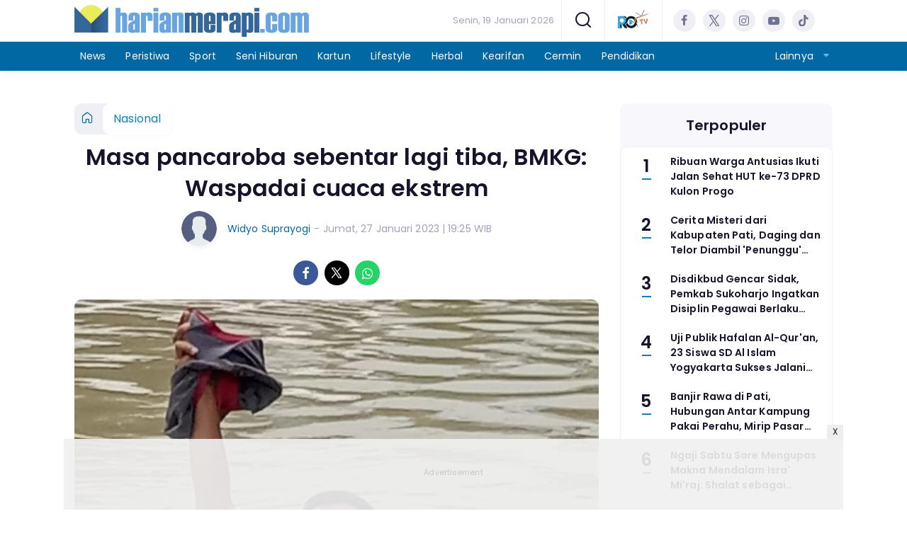

--- FILE ---
content_type: text/html; charset=UTF-8
request_url: https://www.harianmerapi.com/news/pr-407118961/masa-pancaroba-sebentar-lagi-tiba-bmkg-waspadai-cuaca-ekstrem
body_size: 15310
content:
<!DOCTYPE html>
<html lang="id">
    <head>
        <link href="//securepubads.g.doubleclick.net" rel="dns-prefetch">
    <link href="//googleads.g.doubleclick.net" rel="dns-prefetch">
    <link href="//pagead2.googlesyndication.com" rel="dns-prefetch">
    <link href="//fonts.googleapis.com" rel="dns-prefetch">
    <link href="//assets.promediateknologi.id" rel="dns-prefetch">
    <link href="//www.harianmerapi.com" rel="dns-prefetch">
    <link href="//tpc.googlesyndication.com" rel="dns-prefetch">

    <title>Masa pancaroba sebentar lagi tiba, BMKG: Waspadai cuaca ekstrem - Harian Merapi</title>
    <meta name="description" content="BMKG memprakirakan curah hujan di wilayah Indonesia mulai mengalami penurunan karena fenomena La Nina yang semakin melemah">
    <meta name="keywords" content="angin kencang, Hujan Deras, BMKG, pancaroba, musim hujan">
    <meta name="author" content="Widyo Suprayogi">
    <meta charset="utf-8">
    <meta http-equiv="X-UA-Compatible" content="IE=edge,chrome=1">
    <meta name="viewport" content="width=device-width">
    <meta name="msapplication-TileColor" content="#ffffff">
    <meta name="msapplication-TileImage"
        content="https://static.promediateknologi.id/promedia/news/desktop/images/favicon/ms-icon-144x144.png?v=1042">
    <meta name="theme-color" content="#ffffff">
    <meta name="robots" content="index, follow, max-image-preview:large">
    <meta name="googlebot-news" content="index,follow" />
    <meta name="googlebot" content="index,follow" />
    <meta name="language" content="id" />
    <meta name="geo.country" content="id" />
    <meta http-equiv="content-language" content="In-Id" />
    <meta name="geo.placename" content="Indonesia" />
    <!-- s: fb meta -->
    <meta property="og:type" content="article" />
    <meta property="og:url" content="https://www.harianmerapi.com/news/pr-407118961/masa-pancaroba-sebentar-lagi-tiba-bmkg-waspadai-cuaca-ekstrem" />
    <meta property="og:title" content="Masa pancaroba sebentar lagi tiba, BMKG: Waspadai cuaca ekstrem - Harian Merapi" />
    <meta property="og:description" content="BMKG memprakirakan curah hujan di wilayah Indonesia mulai mengalami penurunan karena fenomena La Nina yang semakin melemah" />
    <meta property="og:image" content="https://assets.promediateknologi.id/crop/0x0:0x0/1200x800/webp/photo/2022/11/19/497960711.jpg" />
    <meta property="og:site_name" content="Masa pancaroba sebentar lagi tiba, BMKG: Waspadai cuaca ekstrem - Harian Merapi" />
    <meta property="fb:app_id" content="1073955156075669" />
    <meta property="fb:pages" content="309698722794831" />
    <!-- e: fb meta -->

    <!-- S:tweeter card -->
    <meta name="twitter:card" content="summary_large_image" />
    <meta name="twitter:site" content="@promedia" />
    <meta name="twitter:creator" content="@promedia">
    <meta name="twitter:title" content="Masa pancaroba sebentar lagi tiba, BMKG: Waspadai cuaca ekstrem - Harian Merapi" />
    <meta name="twitter:description" content="BMKG memprakirakan curah hujan di wilayah Indonesia mulai mengalami penurunan karena fenomena La Nina yang semakin melemah" />
    <meta name="twitter:image" content="https://assets.promediateknologi.id/crop/0x0:0x0/1200x800/webp/photo/2022/11/19/497960711.jpg" />
    <!-- E:tweeter card -->

    <meta name="content_PublishedDate" content="2023-01-27 19:25:00" />
    <meta name="content_Category" content="Nasional" />
    <meta name="content_Author" content="Widyo Suprayogi" />
    <meta name="content_Editor" content="Widyo Suprayogi" />
    <meta name="content_ID" content="7118961" />
    <meta name="content_Type" content="Standard" />
    <meta name="content_Source" content="ANTARA" />
    <meta name="content_Lipsus" content="" />
    <meta name="content_Tag" content="angin kencang, Hujan Deras, BMKG, pancaroba, musim hujan" />
    <meta name="content_AuthorID" content="1509" />
    <meta name="content_EditorID" content="1509" />

                <link href="https://static.promediateknologi.id/promedia/network/40/desktop/images/favicon/favicon-96x96.png?v=1234" rel="shortcut icon" type="image/x-icon" />
                <link rel="amphtml" href="https://www.harianmerapi.com/news/amp/pr-407118961/masa-pancaroba-sebentar-lagi-tiba-bmkg-waspadai-cuaca-ekstrem" data-component-name="amp:html:link">
            <link rel="canonical" href="https://www.harianmerapi.com/news/pr-407118961/masa-pancaroba-sebentar-lagi-tiba-bmkg-waspadai-cuaca-ekstrem" />

        <link
            href="https://fonts.googleapis.com/css2?family=Poppins:ital,wght@0,400;0,600;0,700;1,400;1,600;1,700&display=swap"
            rel="stylesheet">
                <link rel="preconnect" href="https://fonts.gstatic.com">
        <link rel="preconnect" href="https://fonts.gstatic.com">
        <link rel="stylesheet" href="https://static.promediateknologi.id/promedia/news/desktop/css/style.min.css?v=1064"
            type="text/css">

                    <link rel="stylesheet"
                href="https://static.promediateknologi.id/promedia/network/40/desktop/css/custom.min.css?v=1444"
                type="text/css">
        
        <script src="https://static.promediateknologi.id/promedia/news/desktop/js/jquery-1.12.0.min.js?v=1016" type="5e59886d42be5d93e11a94f1-text/javascript"></script>

        <script async src='https://propsid.b-cdn.net/gpt/pti/harianmerapi.js' type="5e59886d42be5d93e11a94f1-text/javascript"></script>
   
        
        <!-- HTML5 shim and Respond.js for IE8 support of HTML5 elements and media queries -->
        <!-- WARNING: Respond.js doesn't work if you view the page via file:// -->
        <!--[if lt IE 9]>
                                <script src="https://oss.maxcdn.com/html5shiv/3.7.3/html5shiv.min.js"></script>
                                <script src="https://oss.maxcdn.com/respond/1.4.2/respond.min.js"></script>
                                <![endif]-->
                <meta name="google-site-verification" content="eWXGOekkI9sWRnu0fL62BxmFI6DL04ibS2w5pjk31bQ" />
<meta name='dailymotion-domain-verification' content='dm5w5ip3llyz4b8zk' />
<script type="5e59886d42be5d93e11a94f1-text/javascript">
  dataLayer = [{
    "published_date": "2023-01-27 19:25:00",
    "rubrik": "Nasional",
    "penulis": "Widyo Suprayogi",
    "editor": "Widyo Suprayogi",
    "id": "7118961",
    "source": "ANTARA",
    "topic": "",
    "tag": "angin kencang, Hujan Deras, BMKG, pancaroba, musim hujan",
    "penulis_id": "1509",
    "editor_id": "1509"
  }];
</script>
<!-- Google Tag Manager -->
<script type="5e59886d42be5d93e11a94f1-text/javascript">(function(w,d,s,l,i){w[l]=w[l]||[];w[l].push({'gtm.start':
new Date().getTime(),event:'gtm.js'});var f=d.getElementsByTagName(s)[0],
j=d.createElement(s),dl=l!='dataLayer'?'&l='+l:'';j.async=true;j.src=
'https://www.googletagmanager.com/gtm.js?id='+i+dl;f.parentNode.insertBefore(j,f);
})(window,document,'script','dataLayer','GTM-TJ8MNP9');</script>
<!-- End Google Tag Manager -->

<!-- Start GPT Tag -->
<script async src='https://www.googletagservices.com/tag/js/gpt.js' type="5e59886d42be5d93e11a94f1-text/javascript"></script>
<!-- End GPT Tag -->        <link rel="manifest" href="https://assets.promediateknologi.id/promedia/sw/manifest.json">
        <script async src="https://pagead2.googlesyndication.com/pagead/js/adsbygoogle.js?client=ca-pub-8400307307701650" crossorigin="anonymous" type="5e59886d42be5d93e11a94f1-text/javascript"></script>
            <script src="https://jsc.mgid.com/site/734517.js" async type="5e59886d42be5d93e11a94f1-text/javascript"></script>

        
                <script type="application/ld+json">
            {
                "@context": "http://schema.org",
                "@type": "WebPage",
                "headline": "Masa pancaroba sebentar lagi tiba, BMKG: Waspadai cuaca ekstrem - Harian Merapi",
                "url": "https://www.harianmerapi.com/news/pr-407118961/masa-pancaroba-sebentar-lagi-tiba-bmkg-waspadai-cuaca-ekstrem",
                "datePublished": "2023-01-27T19:25:00+0700",
                "dateModified": "2023-01-27T19:25:00+0700",
                "image": "https://assets.promediateknologi.id/crop/0x0:0x0/1200x800/webp/photo/2022/11/19/497960711.jpg",
                "thumbnailUrl" : "https://assets.promediateknologi.id/crop/0x0:0x0/1200x800/webp/photo/2022/11/19/497960711.jpg"
            }
        </script>

                <script type="application/ld+json">
            {
              "@context": "http://schema.org",
              "@type": "NewsArticle",
              "mainEntityOfPage": {
                "@type": "WebPage",
                "@id": "https://www.harianmerapi.com/news/pr-407118961/masa-pancaroba-sebentar-lagi-tiba-bmkg-waspadai-cuaca-ekstrem"
              },
              "headline": "Masa pancaroba sebentar lagi tiba, BMKG: Waspadai cuaca ekstrem - Harian Merapi",
              "image": {
                "@type": "ImageObject",
                "url": "https://assets.promediateknologi.id/crop/0x0:0x0/1200x800/webp/photo/2022/11/19/497960711.jpg",
                "height": 500,
                "width": 750
              },
              "datePublished": "2023-01-27T19:25:00+0700",
              "dateModified": "2023-01-27T19:25:00+0700",
              "author": {
                "@type": "Person",
                "name": "Widyo Suprayogi"
              },
               "publisher": {
                "@type": "Organization",
                "name": "Harian Merapi",
                "url": "https://www.harianmerapi.com",
                "logo": {
                "@type": "ImageObject",
                "url": "https://static.promediateknologi.id/promedia/network/40/desktop/images/logo.jpg?v=1022",
                "width": 600,
                "height": 60
                }

              },
              "description": "BMKG memprakirakan curah hujan di wilayah Indonesia mulai mengalami penurunan karena fenomena La Nina yang semakin melemah"
            }
        </script>
        
        
                <script type="application/ld+json">
            {
                "@context": "https://schema.org",
                "@type": "BreadcrumbList",
                "itemListElement":
                [
                    {
                        "@type": "ListItem",
                        "position": 1,
                        "item":
                        {
                            "@id": "https://www.harianmerapi.com",
                            "name": "Home"
                        }
                    },
                    {
                        "@type": "ListItem",
                        "position": 2,
                        "item":
                        {
                            "@id": "https://www.harianmerapi.com/nasional",
                            "name": "Nasional"
                        }
                    }
                ]
            }
        </script>
        
                
    </head>

    <body>
        <script type="5e59886d42be5d93e11a94f1-text/javascript">
        var __base_url = "https://www.harianmerapi.com/";
        var __csrf_token = "oKxsh9cb99JmTuWNaNqtRFJzKulcHa8oFdklxbof";
        var __domain = "www.harianmerapi.com";
        </script>
        <!-- Google Tag Manager (noscript) -->
<noscript><iframe src="https://www.googletagmanager.com/ns.html?id=GTM-TJ8MNP9"
height="0" width="0" style="display:none;visibility:hidden"></iframe></noscript>
<!-- End Google Tag Manager (noscript) -->

        
        <!-- header -->
<header class="header">
    <div class="header__middle">
        <div class="row container clearfix">
            <div class="col-offset-fluid clearfix">
                <div class="col-bs12-5">
                    <div class="logo">
                                              <a href="https://www.harianmerapi.com">
                                                  <img src="https://static.promediateknologi.id/crop/0x0:0x0/0x0/webp/promedia/network/40/desktop/images/logo.jpg?v=1183" alt="logo" width="240" height="240">
                        </a>
                    </div>
                </div>
                <div class="col-bs12-7">
                    <ul class="network__menu">
                        <li>
                            <date>Senin, 19 Januari 2026</date>
                        </li>

                          <!--- network -->
                          
                        <li>
                            <a href="#"><span class="icon icon-small icons-search"></span></a>
                            <ul class="text-center w-200">
                                <li class="network__menu__search">
                                    <form action="https://www.harianmerapi.com/search" class="search__bar">
                                        <input type="text" placeholder="Cari" name="q" id="search" class="search__input">
                                        <input type="submit" class="search__submit">
                                        <span class="icon icon-search"></span>
                                    </form>
                                </li>
                            </ul>
                        </li>
                                                <li>
                            <div class="nav__tv">
								<a class="logo-tv" href="https://www.harianmerapi.com/tv">
									                                        <img src="https://static.promediateknologi.id/crop/0x0:0x0/44x44/webp/promedia/news/desktop/images/logo_tv.png?v=1034" alt="logo-tv" width="44" height="44">
                                    								</a>
							</div>
                        </li>
                                                
                        <li>
                            <div class="social social--header clearfix">
                                <div class="social__item">
                                    <a href="https://web.facebook.com/koran.merapi/" target="_blank" class="social__link social__link--facebook">
                                        <span class="icon icon-facebook"></span>
                                    </a>
                                </div>
                                <div class="social__item">
                                    <a href="https://twitter.com/harianmerapi" target="_blank" class="social__link social__link--twitter">
                                        <span class="icon icon-twitter"></span>
                                    </a>
                                </div>
                                <div class="social__item">
                                    <a href="https://www.instagram.com/koranmerapi/" target="_blank" class="social__link social__link--instagram">
                                        <span class="icon icon-instagram"></span>
                                    </a>
                                </div>

                                <div class="social__item">
                                    <a href="https://www.youtube.com/koranmerapi" target="_blank" class="social__link social__link--youtube">
                                        <span class="icon icon-youtube"></span>
                                    </a>
                                </div>
                                <div class="social__item">
                                    <a href="" target="_blank" class="social__link social__link--tiktok">
                                        <span class="icon icon-tiktok"></span>
                                    </a>
                                </div>
                                                                <div class="social__item" id='data-account'>
																</div>
                                                            </div>
                        </li>
                    </ul>
                </div>
            </div>
        </div>
    </div>
    <div class="header__bottom">
        <div class="row container clearfix">
            <div class="col-offset-fluid clearfix">
                <div class="col-bs10-10">
                    <nav class="nav">
                                                 <div class="nav__home"><a href="https://www.harianmerapi.com" title="Home"><span class="icon icon-xsmall icons-home"></span></a></div>
                                                <ul class="nav__wrap">
                            
                            
                            <li><a href="https://www.harianmerapi.com/news">News</a>
                                                                        <ul class="more">
                                                                        <li><a href="https://www.harianmerapi.com/bantul">Bantul</a></li>
                                                                        <li><a href="https://www.harianmerapi.com/banyumas">Banyumas</a></li>
                                                                        <li><a href="https://www.harianmerapi.com/diy">DIY</a></li>
                                                                        <li><a href="https://www.harianmerapi.com/gunungkidul">Gunungkidul</a></li>
                                                                        <li><a href="https://www.harianmerapi.com/jawa-tengah">Jawa Tengah</a></li>
                                                                        <li><a href="https://www.harianmerapi.com/klaten">Klaten</a></li>
                                                                        <li><a href="https://www.harianmerapi.com/kulonprogo">Kulonprogo</a></li>
                                                                        <li><a href="https://www.harianmerapi.com/magelang">Magelang</a></li>
                                                                        <li><a href="https://www.harianmerapi.com/purworejo">Purworejo</a></li>
                                                                        <li><a href="https://www.harianmerapi.com/semarang">Semarang</a></li>
                                                                        <li><a href="https://www.harianmerapi.com/sleman">Sleman</a></li>
                                                                        <li><a href="https://www.harianmerapi.com/solo">Solo</a></li>
                                                                        <li><a href="https://www.harianmerapi.com/temanggung">Temanggung</a></li>
                                                                        <li><a href="https://www.harianmerapi.com/yogyakarta">Yogyakarta</a></li>
                                                                        <li><a href="https://www.harianmerapi.com/nasional">Nasional</a></li>
                                                                        <li><a href="https://www.harianmerapi.com/internasional">Internasional</a></li>
                                                                        <li><a href="https://www.harianmerapi.com/nusantara">Nusantara</a></li>
                                                                        </ul>
                                    
                                                                </li>
                            
                            <li><a href="https://www.harianmerapi.com/peristiwa">Peristiwa</a>
                                    
                                                                </li>
                            
                            <li><a href="https://www.harianmerapi.com/sport">Sport</a>
                                    
                                                                </li>
                            
                            <li><a href="https://www.harianmerapi.com/seni-hiburan">Seni Hiburan</a>
                                                                        <ul class="more">
                                                                        <li><a href="https://www.harianmerapi.com/musik">Musik</a></li>
                                                                        <li><a href="https://www.harianmerapi.com/film">Film</a></li>
                                                                        <li><a href="https://www.harianmerapi.com/artis">Artis</a></li>
                                                                        <li><a href="https://www.harianmerapi.com/budaya">Budaya</a></li>
                                                                        </ul>
                                    
                                                                </li>
                            
                            <li><a href="https://www.harianmerapi.com/kartun">Kartun</a>
                                    
                                                                </li>
                            
                            <li><a href="https://www.harianmerapi.com/lifestyle">Lifestyle</a>
                                                                        <ul class="more">
                                                                        <li><a href="https://www.harianmerapi.com/food">Food</a></li>
                                                                        <li><a href="https://www.harianmerapi.com/hobi">Hobi</a></li>
                                                                        <li><a href="https://www.harianmerapi.com/kuliner">Kuliner</a></li>
                                                                        <li><a href="https://www.harianmerapi.com/travel">Travel</a></li>
                                                                        <li><a href="https://www.harianmerapi.com/pariwisata">Pariwisata</a></li>
                                                                        <li><a href="https://www.harianmerapi.com/teknologi">Teknologi</a></li>
                                                                        </ul>
                                    
                                                                </li>
                            
                            <li><a href="https://www.harianmerapi.com/herbal">Herbal</a>
                                                                        <ul class="more">
                                                                        <li><a href="https://www.harianmerapi.com/kesehatan">Kesehatan</a></li>
                                                                        </ul>
                                    
                                                                </li>
                            
                            <li><a href="https://www.harianmerapi.com/kearifan">Kearifan</a>
                                                                        <ul class="more">
                                                                        <li><a href="https://www.harianmerapi.com/cerita-misteri">Cerita Misteri</a></li>
                                                                        <li><a href="https://www.harianmerapi.com/hidayah">Hidayah</a></li>
                                                                        </ul>
                                    
                                                                </li>
                            
                            <li><a href="https://www.harianmerapi.com/cermin">Cermin</a>
                                                                        <ul class="more">
                                                                        <li><a href="https://www.harianmerapi.com/syiar">Syiar</a></li>
                                                                        <li><a href="https://www.harianmerapi.com/mimbar">Mimbar</a></li>
                                                                        <li><a href="https://www.harianmerapi.com/opini">Opini</a></li>
                                                                        </ul>
                                    
                                                                </li>
                            
                            <li><a href="https://www.harianmerapi.com/pendidikan">Pendidikan</a>
                                    
                                    
                                                                                </ul>

                                                <div class="nav__more">
                            <a href="javascript:void(0)">Lainnya <span class="icon icon-caret-down"></span></a>
                            <ul class="nav__wrap more">

                                                                <li><a href="https://www.harianmerapi.com/ekonomi">Ekonomi</a></li>
                                                                <li><a href="https://www.harianmerapi.com/otomotif">Otomotif</a></li>
                                                                                                    <li><a href="https://www.harianmerapi.com/video">Video</a></li>
                                    <li><a href="https://www.harianmerapi.com/image">Photo</a></li>
                                
                            </ul>
                        </div>
                        
                    </nav>
                </div>
            </div>
        </div>
    </div>
</header>
        
                <!-- ads skin -->
<div class="row ads__stick__wrap clearfix">
<div class="kcm ads__stick js--stick">
    <div class="ads__stick__fluid ads__stick__fluid--left">
        <div class="ads__stick--left">
            <div id='div-gpt-ad-desktopSkinAdsLeftDetail'>
              <script type="5e59886d42be5d93e11a94f1-text/javascript">
                googletag.cmd.push(function() { googletag.display('div-gpt-ad-desktopSkinAdsLeftDetail'); });
              </script>
            </div>
        </div>
    </div>
    <div class="ads__stick__fluid ads__stick__fluid--right">
        <div class="ads__stick--right">
            <div id='div-gpt-ad-desktopSkinAdsRightDetail'>
              <script type="5e59886d42be5d93e11a94f1-text/javascript">
                googletag.cmd.push(function() { googletag.display('div-gpt-ad-desktopSkinAdsRightDetail'); });
              </script>
            </div>
        </div>
    </div>
</div>
</div>        

        <!-- adbro -->


    <!-- content -->
    <div class="row clearfix">
        <div class="container clearfix">
            <div class="col-offset-fluid clearfix">
                <div class="col-bs12-12">


                  <!-- ads top -->
<div class="ads__top">
   	<div id='div-gpt-ad-desktopTopDetail'>
	  <script type="5e59886d42be5d93e11a94f1-text/javascript">
	    googletag.cmd.push(function() { googletag.display('div-gpt-ad-desktopTopDetail'); });
	  </script>
	</div>
</div>                  

                </div>

                <div class="col-bs10-7">

                    <!-- header -->
                    <section class="read__header clearfix">
                        <div class="breadcrumb clearfix">
                            <ul class="breadcrumb__wrap">
                                <li class="breadcrumb__item"><a class="breadcrumb__link" href="https://www.harianmerapi.com"><i
                                            class="icon-xsmall icons-home"></i></a></li>
                                <li class="breadcrumb__item"><a class="breadcrumb__link"
                                        href="https://www.harianmerapi.com/nasional">Nasional</a>
                                </li>
                            </ul>
                        </div>
                        <div class="read__header mt2 clearfix">

                            <h1 class="read__title"> Masa pancaroba sebentar lagi tiba, BMKG: Waspadai cuaca ekstrem </h1>

                            <div class="read__info">
                                <div class="read__info__img">
                                                                       <img src="https://static.promediateknologi.id/promedia/news/desktop/images/user-author.png?v=2" alt="photo author" width="50" height="50">
                                   
								</div>
                                <div class="read__info__author">
                                    <a href="https://www.harianmerapi.com/author/1509/Widyo-Suprayogi">Widyo Suprayogi</a>
                                </div>
                                <div class="read__info__date">
                                    - Jumat, 27 Januari 2023 | 19:25 WIB
                                </div>
                            </div>

                            <div class="social social--article clearfix">
    <div class="social__item">
        <a href="javascript:void(0)" class="social__link social__link--facebook" onclick="if (!window.__cfRLUnblockHandlers) return false; fb_share(&quot;Masa pancaroba sebentar lagi tiba, BMKG: Waspadai cuaca ekstrem&quot;, &quot;https://www.harianmerapi.com/news/pr-407118961/masa-pancaroba-sebentar-lagi-tiba-bmkg-waspadai-cuaca-ekstrem&quot;)" data-cf-modified-5e59886d42be5d93e11a94f1-="">
            <span class="icon icon-facebook"></span>
        </a>
    </div>
    <div class="social__item">
        <a href="javascript:void(0)" class="social__link social__link--twitter" onclick="if (!window.__cfRLUnblockHandlers) return false; tweet_share(&quot;Masa pancaroba sebentar lagi tiba, BMKG: Waspadai cuaca ekstrem https://www.harianmerapi.com/news/pr-407118961/masa-pancaroba-sebentar-lagi-tiba-bmkg-waspadai-cuaca-ekstrem&quot;)" data-cf-modified-5e59886d42be5d93e11a94f1-="">
            <span class="icon icon-twitter"></span>
        </a>
    </div>
        <div class="social__item">
        <a href="https://api.whatsapp.com/send?text=Masa pancaroba sebentar lagi tiba  BMKG  Waspadai cuaca ekstrem https://www.harianmerapi.com/news/pr-407118961/masa-pancaroba-sebentar-lagi-tiba-bmkg-waspadai-cuaca-ekstrem  %0A%0ABaca berita lainnya melalui apps kami: %0APlay Store : https://play.google.com/store/apps/details?id=com.harianmerapi %0AApp Store : https://apps.apple.com/app/harian-merapi/id6504228497 " class="social__link social__link--whatsapp">
            <span class="icon icon-whatsapp"></span>
        </a>
    </div>
        
</div>


                            <div class="photo">
    <div class="photo__img">
                    <img src="https://assets.promediateknologi.id/crop/0x0:0x0/1200x800/webp/photo/2022/11/19/497960711.jpg" alt="Arsip. Hujan deras mengakibatkan Sungai Bengawan Solo meluap dan merendam rumah warga.  (Wahyu Imam Ibadi)" width="700" height="500">
            </div>
    <div class="photo__caption">Arsip. Hujan deras mengakibatkan Sungai Bengawan Solo meluap dan merendam rumah warga.  (Wahyu Imam Ibadi)</div>
</div>


                        </div>
                    </section>
                    <!-- ads under image-->

<center>
                        <div class="ads mt3 clearfix">
                <div class="ads--stick">
                    <div id='div-gpt-ad-mobileUnderImage'>
                        <script type="5e59886d42be5d93e11a94f1-text/javascript">
                            googletag.cmd.push(function() {
                                googletag.display('div-gpt-ad-mobileUnderImage');
                            });
                        </script>
                    </div>
                </div>
            </div>
                    </center>
                    
                    <div class="read__article clearfix js--tower-parent">
                        <div class="col-bs10-7 col-offset-0">

                            <!-- content -->
                            <article class="read__content clearfix">
                                <p><strong> <!--img1--> HARIAN MERAPI</strong> - Cuaca ekstrem seperti <a href="https://www.harianmerapi.com/tag/angin-kencang">angin kencang</a>, angin puting beliung, dan hujan lebat berdurasi singkat berpotensi terjadi pada masa <a href="https://www.harianmerapi.com/tag/pancaroba">pancaroba</a>, masa peralihan dari musim penghujan ke musim kemarau.</p> <p>Badan Meteorologi, Klimatologi, dan Geofisika (<a href="https://www.harianmerapi.com/tag/bmkg">BMKG</a>) mengingatkan bahwa kondisi pancaroba akan terjadi pada Maret, April, Mei 2023, beberapa wilayah di Pulau Jawa, Bali, dan Nusa Tenggara akan mengalami periode transisi sebelum memasuki kemarau pada bulan Juni.</p> <p>"Hal yang perlu diwaspadai, fenomena cuaca ekstrem yang sering muncul," kata Kepala BMKG Dwikorita Karnawati di Jakarta, Jumat (27/1/2023).</p> <p><strong>Baca Juga: <a href="https://www.harianmerapi.com/news/pr-407118574/kesimpulan-sidang-praperadilan-termohon-yakin-penetapan-tersangka-kasus-hak-cipta-sesuai-prosedur">Kesimpulan sidang praperadilan, termohon yakin penetapan tersangka kasus hak cipta sesuai prosedur </a></strong></p><div data-type="_mgwidget" data-widget-id="1734100"></div>
    <script type="5e59886d42be5d93e11a94f1-text/javascript">(function (w, q) { w[q] = w[q] || []; w[q].push(["_mgc.load"]) })(window, "_mgq");</script>
 <p>BMKG memprakirakan curah hujan di wilayah Indonesia mulai mengalami penurunan karena fenomena La Nina yang semakin melemah.</p> <p>Ketika La Nina terjadi, suhu muka laut di Samudra Pasifik bagian tengah mengalami pendinginan di bawah kondisi normalnya dan kondisi tersebut mengurangi potensi pertumbuhan awan di Samudra Pasifik tengah dan meningkatkan curah hujan di wilayah Indonesia secara umum.</p><center>
    <div class="ads mt3 clearfix">
        <div class="ads__box">
            <div id='div-gpt-ad-desktopInArticle'>
                <script type="5e59886d42be5d93e11a94f1-text/javascript">
                    googletag.cmd.push(function() { googletag.display('div-gpt-ad-desktopInArticle'); });
                </script>
            </div>
        </div>
    </div>
</center> <p>Berdasarkan hasil pemantauan suhu permukaan laut di Samudra Pasifik bagian tengah dan timur, menurut BMKG, saat ini intensitas La Nina terus melemah.</p> <p><strong>Baca Juga: <a href="https://www.harianmerapi.com/herbal/pr-407118786/cara-mengobati-pengapuran-tulang-untuk-hindari-penyakit-kronis">Cara Mengobati Pengapuran Tulang untuk Hindari Penyakit Kronis</a></strong></p> <p>Fenomena La Nina yang semakin melemah dan menuju netral menyebabkan penurunan curah hujan. Saat curah hujan menurun, titik api berpotensi muncul di hutan maupun lahan.</p> <p>"Kewaspadaan yang lebih tinggi perlu dilakukan untuk mengantisipasi musim kemarau, yang diprediksi umumnya menunjukkan curah hujan yang berkurang, yang lebih rendah dari tiga tahun terakhir meskipun sifatnya kembali ke normal," kata Dwikorita.(*)</p></p>
                            </article>

                            

                            <!-- selanjutnya -->
                            							<section class="read__next mt3 clearfix">
								<div class="read__next__img">
								    <a href="https://www.harianmerapi.com/news/pr-40442858/musim-pancaroba-yogya-waspada-flu-burung">
								        <img src="https://assets.promediateknologi.id/crop/0x0:0x0/120x70/webp/photo/harianmerapi/2018/08/pemkot-216x300-1-216x300-216x300-1-216x300-1-216x300-1-216x300-1-216x300-216x300-1-216x300-1-216x300-1-216x300-1-216x300-216x300-1-216x300-1-216x300-1-216x300-1-216x300-1-216x300-2-216x300-1-216x300.jpg" alt="Musim Pancaroba, Yogya Waspada Flu Burung" width="120" height="70">
								    </a>
								</div>
								<div class="read__next__img__box clearfix">
								    <h3>Artikel Selanjutnya</h3>
								    <h2 class="read__next__title">
								        <a href="https://www.harianmerapi.com/news/pr-40442858/musim-pancaroba-yogya-waspada-flu-burung" class="recomend__link">Musim Pancaroba, Yogya Waspada Flu Burung</a>
								    </h2>
								</div>
                                <a href="https://www.harianmerapi.com/news/pr-40442858/musim-pancaroba-yogya-waspada-flu-burung" class="recomend__link">
                                    <i class="icon-angle-right"></i>
                                </a>
							</section>
                            
                            <section class="read__tagging clearfix">
                                <div class="disclaimer">Dilarang mengambil dan/atau menayangkan ulang sebagian atau keseluruhan artikel <br>di atas untuk konten akun media sosial komersil tanpa seizin redaksi.</div>
                            </section>

                                                            <p>
                                    <a>Editor: Widyo Suprayogi</a>
                                </p>
                                                                                        <p>Sumber: ANTARA</p>
                            
                            


                            <center>
                                <div style="margin: 10px 0 30px 0">
                                                                        <div style="margin-top: 50px;">
<div id="bn_0uKe3TJc91"></div><script type="5e59886d42be5d93e11a94f1-text/javascript">'use strict';(function(e,c,p,q){function v(){c.removeEventListener("scroll",v);k()}function z(){w=new IntersectionObserver(function(a){a.forEach(function(b){b.isIntersecting&&(w.unobserve(b.target),A?r(c,"scroll",v):k())})},{root:null,rootMargin:"400px 200px",threshold:0});w.observe(f)}function k(){if(f=f||c.getElementById("bn_"+p)){f.innerHTML="";f.id="bn_"+B;if(e.name&&"google_ads_iframe_/"==e.name.substring(0,19)){var a=e.parent.document,b=a.createElement("div");a=a.getElementById(e.name).parentNode;
a.parentNode.appendChild(b);b.style.setProperty("margin-top",-a.offsetHeight+"px","important");b.append(f);q+=".dfp"}(g=C.getElementById("rcMain"))?d=g.contentWindow:I(C);x={act:"init",id:p,rnd:B,ms:D,lt:q,tms:J,ta:K==top};d.rcMain?d.postMessage(x,E):d.rcBuf.push(x)}else l("!bn")}function L(a,b,y,t){function F(){var u=b.createElement("script");u.src=a;u.onerror=function(){m++;5>m?setTimeout(F,10):l(m+"!"+a)};u.onload=function(){t&&t();m&&l(m+"!"+a)};y.appendChild(u)}var m=0;F()}function I(a){try{g=
a.createElement("iframe"),g.style.setProperty("display","none","important"),g.id="rcMain",a.body.insertBefore(g,a.body.children[0]),d=g.contentWindow,n=d.document,n.open(),n.close(),G=n.body,Object.defineProperty(d,"rcBuf",{enumerable:!1,configurable:!1,writable:!1,value:[]}),L("https://go.rcvlink.com/static/main.js",n,G,function(){for(var b;d.rcBuf&&(b=d.rcBuf.shift());)d.postMessage(b,E)})}catch(b){H(b)}}function r(a,b,y,t){a.addEventListener(b,y,t)}function M(a,b){b=b||0;return Math.round(a*Math.pow(10,b))/
Math.pow(10,b)}function H(a){l(a.name+": "+a.message+"\t"+(a.stack?a.stack.replace(a.name+": "+a.message,""):""))}function l(a){console.error(a);(new Image).src="https://go.rcvlinks.com/err/?code="+p+"&ms="+((new Date).getTime()-D)+"&ver="+N+"&text="+encodeURIComponent(a)}try{var N="251015-0118",E=location.origin||location.protocol+"//"+location.hostname+(location.port?":"+location.port:""),f=c.getElementById("bn_"+p),B=Math.random().toString(36).substring(2,15),D=(new Date).getTime(),w,O=!("IntersectionObserver"in
e),x,g,d,n,G,A=c.body.clientHeight>e.innerHeight,h=e;for(;h;){try{var J=M(h.performance.now());var K=h;var C=h.document}catch(a){}if(h==top)break;h=h.parent}f?"scroll"==q?A?r(c,"scroll",v):k():"lazy"==q?O?k():"loading"==c.readyState?r(c,"DOMContentLoaded",z):z():k():"loading"==c.readyState?r(c,"DOMContentLoaded",k):l("!bn")}catch(a){H(a)}})(window,document,"0uKe3TJc91","");
</script>
</div>
                                </div>
                            </center>




                            <!-- tagging -->
                            <section class="read__tagging mt3 clearfix">
                                <!-- tagging -->
<section class="read__tagging mt3 clearfix">
    <h3 class="title"><span>Tags</span></h3>
    <div class="tag tag--article clearfix">
        <ul class="tag__list">
                            <li><h4><a href="https://www.harianmerapi.com/tag/angin-kencang">angin kencang</a></h4></li>
                            <li><h4><a href="https://www.harianmerapi.com/tag/Hujan-Deras">Hujan Deras</a></h4></li>
                            <li><h4><a href="https://www.harianmerapi.com/tag/BMKG">BMKG</a></h4></li>
                            <li><h4><a href="https://www.harianmerapi.com/tag/pancaroba">pancaroba</a></h4></li>
                            <li><h4><a href="https://www.harianmerapi.com/tag/musim-hujan">musim hujan</a></h4></li>
                    </ul>
    </div>
</section>
                            </section>


                            <!-- Profeeds -->
                            <!-- <div id="profeed" data-id="407118961" data-width="100%"></div> -->


                            <!-- komen -->
                            <div class="col-bs10-10 col-offset-0">
        <!-- comment -->
        <section class="read__comment mt3 clearfix">
            <!-- <h3 class="title"><span>Komentar</span></h3> -->
            <div class="read__comment clearfix">
                <div id='data-komentar' data-page="1" data-id="7118961" data-source="p1"></div>
            </div>
        </section>
    </div>
    <script src="https://my.promediateknologi.id/komentar-1.js?v=3" type="5e59886d42be5d93e11a94f1-text/javascript"></script>


                            <center>
                                <div style="margin: 10px 0 30px 0">
                                <!-- ads mgid -->
                                    <div data-type="_mgwidget" data-widget-id="1173309" ></div>
        <script type="5e59886d42be5d93e11a94f1-text/javascript">(function(w,q){w[q]=w[q]||[];w[q].push(["_mgc.load"])})(window,"_mgq");</script>                                </div>
                            </center>


                        </div>
                        <div class="col-bs10-10 col-offset-0">
                            <!-- related -->
                                                            <section class="read__comment mt3 clearfix">
                                    <h3 class="title"><span>Artikel Terkait</span></h3>
                                    <div class="read__related clearfix">
                                        <ul class="related__list clearfix">
                                                                                            <li>
                                                    <div class="related__img">
                                                        <a href="https://www.harianmerapi.com/news/pr-40442858/musim-pancaroba-yogya-waspada-flu-burung">
                                                            <img src="https://assets.promediateknologi.id/crop/0x0:0x0/188x113/webp/photo/harianmerapi/2018/08/pemkot-216x300-1-216x300-216x300-1-216x300-1-216x300-1-216x300-1-216x300-216x300-1-216x300-1-216x300-1-216x300-1-216x300-216x300-1-216x300-1-216x300-1-216x300-1-216x300-1-216x300-2-216x300-1-216x300.jpg" alt="Musim Pancaroba, Yogya Waspada Flu Burung" width="120" height="80">
                                                        </a>
                                                    </div>
                                                    <h2 class="related__title">
                                                        <a href="https://www.harianmerapi.com/news/pr-40442858/musim-pancaroba-yogya-waspada-flu-burung"
                                                            class="related__link">Musim Pancaroba, Yogya Waspada Flu Burung</a>
                                                    </h2>
                                                </li>
                                                                                            <li>
                                                    <div class="related__img">
                                                        <a href="https://www.harianmerapi.com/news/pr-401364652/dlh-bpbd-gunungkidul-data-pohon-rawan-tumbang-saat-memasuki-musim-pancaroba">
                                                            <img src="https://assets.promediateknologi.id/crop/0x0:0x0/188x113/webp/photo/harianmerapi/2021/03/04pohon.jpg" alt="DLH-BPBD Gunungkidul Data Pohon Rawan Tumbang Saat Memasuki Musim Pancaroba" width="120" height="80">
                                                        </a>
                                                    </div>
                                                    <h2 class="related__title">
                                                        <a href="https://www.harianmerapi.com/news/pr-401364652/dlh-bpbd-gunungkidul-data-pohon-rawan-tumbang-saat-memasuki-musim-pancaroba"
                                                            class="related__link">DLH-BPBD Gunungkidul Data Pohon Rawan Tumbang Saat Memasuki Musim Pancaroba</a>
                                                    </h2>
                                                </li>
                                                                                            <li>
                                                    <div class="related__img">
                                                        <a href="https://www.harianmerapi.com/news/pr-403289537/mudik-lebaran-bertepatan-dengan-pancaroba-para-pemudik-diminta-perhatikan-informasi-cuaca">
                                                            <img src="https://assets.promediateknologi.id/crop/0x0:0x0/188x113/webp/photo/2022/04/27/154403165.jpg" alt="Mudik Lebaran Bertepatan dengan Pancaroba, Para Pemudik Diminta Perhatikan Informasi Cuaca" width="120" height="80">
                                                        </a>
                                                    </div>
                                                    <h2 class="related__title">
                                                        <a href="https://www.harianmerapi.com/news/pr-403289537/mudik-lebaran-bertepatan-dengan-pancaroba-para-pemudik-diminta-perhatikan-informasi-cuaca"
                                                            class="related__link">Mudik Lebaran Bertepatan dengan Pancaroba, Para Pemudik Diminta Perhatikan Informasi Cuaca</a>
                                                    </h2>
                                                </li>
                                                                                            <li>
                                                    <div class="related__img">
                                                        <a href="https://www.harianmerapi.com/lifestyle/pr-403609600/musim-pancaroba-petani-ikan-harus-ekstra-dalam-pemeliharaan">
                                                            <img src="https://assets.promediateknologi.id/crop/0x0:0x0/188x113/webp/photo/2022/06/13/3921119514.jpg" alt="Musim Pancaroba, Petani Ikan Harus Ekstra dalam Pemeliharaan   " width="120" height="80">
                                                        </a>
                                                    </div>
                                                    <h2 class="related__title">
                                                        <a href="https://www.harianmerapi.com/lifestyle/pr-403609600/musim-pancaroba-petani-ikan-harus-ekstra-dalam-pemeliharaan"
                                                            class="related__link">Musim Pancaroba, Petani Ikan Harus Ekstra dalam Pemeliharaan   </a>
                                                    </h2>
                                                </li>
                                                                                            <li>
                                                    <div class="related__img">
                                                        <a href="https://www.harianmerapi.com/news/pr-403616669/musim-pancaroba-sri-sultan-hb-x-minta-warga-waspadai-pohon-tumbang">
                                                            <img src="https://assets.promediateknologi.id/crop/0x0:0x0/188x113/webp/photo/2022/06/13/1832321286.jpg" alt="Musim Pancaroba, Sri Sultan HB X Minta Warga Waspadai Pohon Tumbang" width="120" height="80">
                                                        </a>
                                                    </div>
                                                    <h2 class="related__title">
                                                        <a href="https://www.harianmerapi.com/news/pr-403616669/musim-pancaroba-sri-sultan-hb-x-minta-warga-waspadai-pohon-tumbang"
                                                            class="related__link">Musim Pancaroba, Sri Sultan HB X Minta Warga Waspadai Pohon Tumbang</a>
                                                    </h2>
                                                </li>
                                                                                    </ul>
                                    </div>
                                </section>
                            
                            <!-- comment -->
                            
                            <center>
                                <div style="margin: 10px 0 30px 0">
                                                                    </div>
                            </center>
                            <center>
                                
                                <div style="margin: 10px 0 30px 0">

                                </div>
                            </center>
                            <center>
                                <!-- ads square -->
<div class="ads mt3 clearfix">
    <div class="ads__box">
       	<div id='div-gpt-ad-desktopRB3Detail'>
		  <script type="5e59886d42be5d93e11a94f1-text/javascript">
		    googletag.cmd.push(function() { googletag.display('div-gpt-ad-desktopRB3Detail'); });
		  </script>
		</div>
    </div>
</div>                            </center>

                            <!-- rekomend -->
                                                <section class="recomend mt3 clearfix">
                            <h3 class="title"><span>Rekomendasi</span></h3>
                                <div class="recomend__wrap">
                                                                    <div class="recomend__item">
                                        <div class="recomend__img">
                                            <a href="https://www.harianmerapi.com/news/4016578010/ribuan-warga-antusias-ikuti-jalan-sehat-hut-ke-73-dprd-kulon-progo">
                                                <img src="https://static.promediateknologi.id/crop/0x0:0x0/240x320/webp/photo/p1/40/2026/01/17/1001511739-874518662.jpg" width="240" height="320">
                                            </a>
                                        </div>
                                        <div class="recomend__box clearfix">
                                            <h2 class="recomend__title">
                                            <a href="https://www.harianmerapi.com/news/4016578010/ribuan-warga-antusias-ikuti-jalan-sehat-hut-ke-73-dprd-kulon-progo" class="recomend__link">Ribuan Warga Antusias Ikuti Jalan Sehat HUT ke-73 DPRD Kulon Progo</a>
                                            </h2>
                                        </div>
                                    </div>
                                                                                                        <div class="recomend__item">
                                        <div class="recomend__img">
                                            <a href="https://www.harianmerapi.com/news/4016577874/cerita-misteri-dari-kabupaten-pati-daging-dan-telor-diambil-penunggu-tanah-lokasi-dapur-mbg">
                                                <img src="https://static.promediateknologi.id/crop/0x0:0x0/240x320/webp/photo/p1/200/2025/12/07/Logopit_1765116038521-1031825804.jpg" width="240" height="320">
                                            </a>
                                        </div>
                                        <div class="recomend__box clearfix">
                                            <h2 class="recomend__title">
                                            <a href="https://www.harianmerapi.com/news/4016577874/cerita-misteri-dari-kabupaten-pati-daging-dan-telor-diambil-penunggu-tanah-lokasi-dapur-mbg" class="recomend__link">Cerita Misteri dari Kabupaten Pati, Daging dan Telor Diambil &#039;Penunggu&#039; Tanah Lokasi Dapur MBG</a>
                                            </h2>
                                        </div>
                                    </div>
                                                                                                        <div class="recomend__item">
                                        <div class="recomend__img">
                                            <a href="https://www.harianmerapi.com/news/4016578097/disdikbud-gencar-sidak-pemkab-sukoharjo-ingatkan-disiplin-pegawai-berlaku-bagi-guru">
                                                <img src="https://static.promediateknologi.id/crop/0x0:0x0/240x320/webp/photo/p1/40/2025/12/19/etik-puskesos-183390537.jpg" width="240" height="320">
                                            </a>
                                        </div>
                                        <div class="recomend__box clearfix">
                                            <h2 class="recomend__title">
                                            <a href="https://www.harianmerapi.com/news/4016578097/disdikbud-gencar-sidak-pemkab-sukoharjo-ingatkan-disiplin-pegawai-berlaku-bagi-guru" class="recomend__link">Disdikbud Gencar Sidak, Pemkab Sukoharjo Ingatkan Disiplin Pegawai Berlaku Bagi Guru</a>
                                            </h2>
                                        </div>
                                    </div>
                                    
                            </section>
                                                        

                            

                            <!-- latests -->
                            <section class="latest mt3 clearfix">
                                <h3 class="title"><span>Terkini</span></h3>
                                <div class="latest__wrap">
                                                                            <div class="latest__item">
                                                                                            <div class="latest__img">
                                                    <a href="https://www.harianmerapi.com/news/4016582146/jadi-saksi-akad-nikah-sespri-presiden-prabowo-seka-air-mata">
                                                        <img src="https://static.promediateknologi.id/crop/0x0:0x0/188x133/webp/photo/p1/40/2026/01/18/IMG_4064-1419328364.jpg"
                                                            alt="Jadi Saksi Akad Nikah Sespri, Presiden Prabowo Seka Air Mata" width="188" height="133">
                                                    </a>
                                                </div>
                                                                                        <div class="latest__right">
                                                <h2 class="latest__title">
                                                    <a href="https://www.harianmerapi.com/news/4016582146/jadi-saksi-akad-nikah-sespri-presiden-prabowo-seka-air-mata"
                                                        class="latest__link">Jadi Saksi Akad Nikah Sespri, Presiden Prabowo Seka Air Mata</a>
                                                </h2>
                                                <date class="latest__date">
                                                    Minggu, 18 Januari 2026 | 19:00 WIB</date>
                                            </div>
                                        </div>
                                                                            <div class="latest__item">
                                                                                            <div class="latest__img">
                                                    <a href="https://www.harianmerapi.com/news/4016580299/noe-letto-dilantik-jadi-tenaga-ahli-dewan-pertahanan-nasional-berikut-tugas-utamanya">
                                                        <img src="https://static.promediateknologi.id/crop/0x0:0x0/188x133/webp/photo/p1/40/2026/01/18/noe-letto-3744631155.jpg"
                                                            alt="Noe Letto dilantik jadi tenaga ahli Dewan Pertahanan Nasional, berikut tugas utamanya...." width="188" height="133">
                                                    </a>
                                                </div>
                                                                                        <div class="latest__right">
                                                <h2 class="latest__title">
                                                    <a href="https://www.harianmerapi.com/news/4016580299/noe-letto-dilantik-jadi-tenaga-ahli-dewan-pertahanan-nasional-berikut-tugas-utamanya"
                                                        class="latest__link">Noe Letto dilantik jadi tenaga ahli Dewan Pertahanan Nasional, berikut tugas utamanya....</a>
                                                </h2>
                                                <date class="latest__date">
                                                    Minggu, 18 Januari 2026 | 14:00 WIB</date>
                                            </div>
                                        </div>
                                                                            <div class="latest__item">
                                                                                            <div class="latest__img">
                                                    <a href="https://www.harianmerapi.com/news/4016580276/info-bmkg-mayoritas-wilayah-indonesia-diguyur-hujan-pada-hari-ini-jogja-hujan-sedang">
                                                        <img src="https://static.promediateknologi.id/crop/0x0:0x0/188x133/webp/photo/p1/40/2025/05/23/musim-pancaroba-2781328286.jpg"
                                                            alt="Info BMKG! Mayoritas wilayah Indonesia diguyur hujan pada hari ini, Jogja hujan sedang" width="188" height="133">
                                                    </a>
                                                </div>
                                                                                        <div class="latest__right">
                                                <h2 class="latest__title">
                                                    <a href="https://www.harianmerapi.com/news/4016580276/info-bmkg-mayoritas-wilayah-indonesia-diguyur-hujan-pada-hari-ini-jogja-hujan-sedang"
                                                        class="latest__link">Info BMKG! Mayoritas wilayah Indonesia diguyur hujan pada hari ini, Jogja hujan sedang</a>
                                                </h2>
                                                <date class="latest__date">
                                                    Minggu, 18 Januari 2026 | 09:43 WIB</date>
                                            </div>
                                        </div>
                                                                            <div class="latest__item">
                                                                                            <div class="latest__img">
                                                    <a href="https://www.harianmerapi.com/news/4016579678/tim-gabungan-kembali-lakukan-pencarian-pesawat-atr-42-500-dini-hari">
                                                        <img src="https://static.promediateknologi.id/crop/0x0:0x0/188x133/webp/photo/p1/40/2026/01/18/sar-rapat-3238125520.jpg"
                                                            alt="Tim gabungan kembali lakukan pencarian Pesawat ATR 42-500 dini hari" width="188" height="133">
                                                    </a>
                                                </div>
                                                                                        <div class="latest__right">
                                                <h2 class="latest__title">
                                                    <a href="https://www.harianmerapi.com/news/4016579678/tim-gabungan-kembali-lakukan-pencarian-pesawat-atr-42-500-dini-hari"
                                                        class="latest__link">Tim gabungan kembali lakukan pencarian Pesawat ATR 42-500 dini hari</a>
                                                </h2>
                                                <date class="latest__date">
                                                    Minggu, 18 Januari 2026 | 06:29 WIB</date>
                                            </div>
                                        </div>
                                                                            <div class="latest__item">
                                                                                            <div class="latest__img">
                                                    <a href="https://www.harianmerapi.com/news/4016572509/terkait-dugaan-ijazah-palsu-presiden-ri-ke-7-joko-widodo-egi-sudjana-dan-damai-hari-lubis-kirim-surat-permohonan-restorative-justice">
                                                        <img src="https://static.promediateknologi.id/crop/0x0:0x0/188x133/webp/photo/p1/40/2026/01/16/budi-kabid-3533895869.jpg"
                                                            alt="Terkait dugaan ijazah palsu Presiden RI ke-7 Joko Widodo, Egi Sudjana dan Damai Hari Lubis kirim surat permohonan restorative justice" width="188" height="133">
                                                    </a>
                                                </div>
                                                                                        <div class="latest__right">
                                                <h2 class="latest__title">
                                                    <a href="https://www.harianmerapi.com/news/4016572509/terkait-dugaan-ijazah-palsu-presiden-ri-ke-7-joko-widodo-egi-sudjana-dan-damai-hari-lubis-kirim-surat-permohonan-restorative-justice"
                                                        class="latest__link">Terkait dugaan ijazah palsu Presiden RI ke-7 Joko Widodo, Egi Sudjana dan Damai Hari Lubis kirim surat permohonan restorative justice</a>
                                                </h2>
                                                <date class="latest__date">
                                                    Jumat, 16 Januari 2026 | 17:45 WIB</date>
                                            </div>
                                        </div>
                                                                            <div class="latest__item">
                                                                                            <div class="latest__img">
                                                    <a href="https://www.harianmerapi.com/news/4016572414/ketua-pbnu-aizzudin-abdurrahman-diduga-terima-uang-dari-biro-haji-khusus-kpk-nilainya-masih-terus-didalami">
                                                        <img src="https://static.promediateknologi.id/crop/0x0:0x0/188x133/webp/photo/p1/40/2026/01/16/NU-1-3049939918.jpg"
                                                            alt="Ketua PBNU Aizzudin Abdurrahman diduga terima uang dari biro haji khusus, KPK: Nilainya masih terus didalami" width="188" height="133">
                                                    </a>
                                                </div>
                                                                                        <div class="latest__right">
                                                <h2 class="latest__title">
                                                    <a href="https://www.harianmerapi.com/news/4016572414/ketua-pbnu-aizzudin-abdurrahman-diduga-terima-uang-dari-biro-haji-khusus-kpk-nilainya-masih-terus-didalami"
                                                        class="latest__link">Ketua PBNU Aizzudin Abdurrahman diduga terima uang dari biro haji khusus, KPK: Nilainya masih terus didalami</a>
                                                </h2>
                                                <date class="latest__date">
                                                    Jumat, 16 Januari 2026 | 16:45 WIB</date>
                                            </div>
                                        </div>
                                                                            <div class="latest__item">
                                                                                            <div class="latest__img">
                                                    <a href="https://www.harianmerapi.com/news/4016571257/enam-calon-petugas-haji-dipulangkan-gegara-tak-jujur-punya-riwayat-tbc-hingga-gangguan-ginjal">
                                                        <img src="https://static.promediateknologi.id/crop/0x0:0x0/188x133/webp/photo/p1/40/2026/01/16/WhatsApp-Image-2026-01-16-at-003551-4009578019.jpeg"
                                                            alt="Enam Calon Petugas Haji Dipulangkan Gegara Tak Jujur, Punya Riwayat TBC hingga Gangguan Ginjal" width="188" height="133">
                                                    </a>
                                                </div>
                                                                                        <div class="latest__right">
                                                <h2 class="latest__title">
                                                    <a href="https://www.harianmerapi.com/news/4016571257/enam-calon-petugas-haji-dipulangkan-gegara-tak-jujur-punya-riwayat-tbc-hingga-gangguan-ginjal"
                                                        class="latest__link">Enam Calon Petugas Haji Dipulangkan Gegara Tak Jujur, Punya Riwayat TBC hingga Gangguan Ginjal</a>
                                                </h2>
                                                <date class="latest__date">
                                                    Jumat, 16 Januari 2026 | 08:00 WIB</date>
                                            </div>
                                        </div>
                                                                            <div class="latest__item">
                                                                                            <div class="latest__img">
                                                    <a href="https://www.harianmerapi.com/news/4016567182/ini-alasan-kenapa-dialog-prabowo-dengan-rektor-dan-guru-besar-digelar-tertutup">
                                                        <img src="https://static.promediateknologi.id/crop/0x0:0x0/188x133/webp/photo/p1/40/2026/01/15/pras-113176050.jpg"
                                                            alt="Ini alasan kenapa dialog Prabowo dengan rektor dan guru besar digelar tertutup" width="188" height="133">
                                                    </a>
                                                </div>
                                                                                        <div class="latest__right">
                                                <h2 class="latest__title">
                                                    <a href="https://www.harianmerapi.com/news/4016567182/ini-alasan-kenapa-dialog-prabowo-dengan-rektor-dan-guru-besar-digelar-tertutup"
                                                        class="latest__link">Ini alasan kenapa dialog Prabowo dengan rektor dan guru besar digelar tertutup</a>
                                                </h2>
                                                <date class="latest__date">
                                                    Kamis, 15 Januari 2026 | 16:00 WIB</date>
                                            </div>
                                        </div>
                                                                            <div class="latest__item">
                                                                                            <div class="latest__img">
                                                    <a href="https://www.harianmerapi.com/news/4016562268/pegawai-djp-lakukan-penyelewengan-menkeu-mungkin-pegawai-pajak-akan-dikocok-ulang">
                                                        <img src="https://static.promediateknologi.id/crop/0x0:0x0/188x133/webp/photo/p1/40/2026/01/14/purbaya-djp-1528620841.jpg"
                                                            alt="Pegawai DJP lakukan penyelewengan, Menkeu: Mungkin pegawai pajak akan dikocok ulang" width="188" height="133">
                                                    </a>
                                                </div>
                                                                                        <div class="latest__right">
                                                <h2 class="latest__title">
                                                    <a href="https://www.harianmerapi.com/news/4016562268/pegawai-djp-lakukan-penyelewengan-menkeu-mungkin-pegawai-pajak-akan-dikocok-ulang"
                                                        class="latest__link">Pegawai DJP lakukan penyelewengan, Menkeu: Mungkin pegawai pajak akan dikocok ulang</a>
                                                </h2>
                                                <date class="latest__date">
                                                    Rabu, 14 Januari 2026 | 14:00 WIB</date>
                                            </div>
                                        </div>
                                                                            <div class="latest__item">
                                                                                            <div class="latest__img">
                                                    <a href="https://www.harianmerapi.com/news/4016556473/update-ott-kpk-di-kpp-madya-jakarta-utara-kpk-lakukan-penggeledahan-selama-11-jam-sita-dokumen-hingga-uang">
                                                        <img src="https://static.promediateknologi.id/crop/0x0:0x0/188x133/webp/photo/p1/40/2026/01/13/kpk-geledah-kantor-kpp-madya-jakarta-utara-2704709-3521405867.jpg"
                                                            alt="Update OTT KPK di KPP Madya Jakarta Utara. KPK lakukan penggeledahan selama 11 jam, sita dokumen hingga uang" width="188" height="133">
                                                    </a>
                                                </div>
                                                                                        <div class="latest__right">
                                                <h2 class="latest__title">
                                                    <a href="https://www.harianmerapi.com/news/4016556473/update-ott-kpk-di-kpp-madya-jakarta-utara-kpk-lakukan-penggeledahan-selama-11-jam-sita-dokumen-hingga-uang"
                                                        class="latest__link">Update OTT KPK di KPP Madya Jakarta Utara. KPK lakukan penggeledahan selama 11 jam, sita dokumen hingga uang</a>
                                                </h2>
                                                <date class="latest__date">
                                                    Selasa, 13 Januari 2026 | 15:00 WIB</date>
                                            </div>
                                        </div>
                                                                            <div class="latest__item">
                                                                                            <div class="latest__img">
                                                    <a href="https://www.harianmerapi.com/news/4016551337/ternyata-masalah-ini-yang-menyeret-yaqut-jadi-tersangka-dugaan-korupsi-bagi-kuota-haji">
                                                        <img src="https://static.promediateknologi.id/crop/0x0:0x0/188x133/webp/photo/p1/40/2026/01/12/yaqut-tsk-1976387309.jpg"
                                                            alt="Ternyata masalah ini yang menyeret Yaqut jadi tersangka dugaan korupsi bagi kuota haji" width="188" height="133">
                                                    </a>
                                                </div>
                                                                                        <div class="latest__right">
                                                <h2 class="latest__title">
                                                    <a href="https://www.harianmerapi.com/news/4016551337/ternyata-masalah-ini-yang-menyeret-yaqut-jadi-tersangka-dugaan-korupsi-bagi-kuota-haji"
                                                        class="latest__link">Ternyata masalah ini yang menyeret Yaqut jadi tersangka dugaan korupsi bagi kuota haji</a>
                                                </h2>
                                                <date class="latest__date">
                                                    Senin, 12 Januari 2026 | 13:05 WIB</date>
                                            </div>
                                        </div>
                                                                            <div class="latest__item">
                                                                                            <div class="latest__img">
                                                    <a href="https://www.harianmerapi.com/news/4016546629/libatkan-kepala-kpp-madya-jakarta-utara-begini-kronologi-dugaan-suap-laporan-kewajiban-pbb-pt-wp">
                                                        <img src="https://static.promediateknologi.id/crop/0x0:0x0/188x133/webp/photo/p1/40/2026/01/11/agr-3529475393.jpg"
                                                            alt="Libatkan Kepala KPP Madya Jakarta Utara, begini kronologi dugaan suap laporan kewajiban PBB PT WP" width="188" height="133">
                                                    </a>
                                                </div>
                                                                                        <div class="latest__right">
                                                <h2 class="latest__title">
                                                    <a href="https://www.harianmerapi.com/news/4016546629/libatkan-kepala-kpp-madya-jakarta-utara-begini-kronologi-dugaan-suap-laporan-kewajiban-pbb-pt-wp"
                                                        class="latest__link">Libatkan Kepala KPP Madya Jakarta Utara, begini kronologi dugaan suap laporan kewajiban PBB PT WP</a>
                                                </h2>
                                                <date class="latest__date">
                                                    Minggu, 11 Januari 2026 | 11:30 WIB</date>
                                            </div>
                                        </div>
                                                                            <div class="latest__item">
                                                                                            <div class="latest__img">
                                                    <a href="https://www.harianmerapi.com/news/4016546373/sejumlah-wilayah-di-indonesia-berpotensi-hujan-lebat-sangat-lebat-pada-hari-ini">
                                                        <img src="https://static.promediateknologi.id/crop/0x0:0x0/188x133/webp/photo/p1/40/2024/12/15/hujan-lebat-ilustrasi-1052329816.jpg"
                                                            alt="Sejumlah wilayah di Indonesia berpotensi hujan lebat-sangat lebat pada hari ini" width="188" height="133">
                                                    </a>
                                                </div>
                                                                                        <div class="latest__right">
                                                <h2 class="latest__title">
                                                    <a href="https://www.harianmerapi.com/news/4016546373/sejumlah-wilayah-di-indonesia-berpotensi-hujan-lebat-sangat-lebat-pada-hari-ini"
                                                        class="latest__link">Sejumlah wilayah di Indonesia berpotensi hujan lebat-sangat lebat pada hari ini</a>
                                                </h2>
                                                <date class="latest__date">
                                                    Minggu, 11 Januari 2026 | 09:30 WIB</date>
                                            </div>
                                        </div>
                                                                            <div class="latest__item">
                                                                                            <div class="latest__img">
                                                    <a href="https://www.harianmerapi.com/news/4016542700/akhr-pekan-ini-yogya-berpotensi-hujan-ringan-bagaimana-dengan-kota-lainnya-berikut-prakiraan-bmkg">
                                                        <img src="https://static.promediateknologi.id/crop/0x0:0x0/188x133/webp/photo/p1/40/2024/11/30/hujan-bencana-lama-4103602998.jpg"
                                                            alt="Akhr pekan ini Yogya berpotensi hujan ringan. Bagaimana dengan kota lainnya, berikut prakiraan BMKG" width="188" height="133">
                                                    </a>
                                                </div>
                                                                                        <div class="latest__right">
                                                <h2 class="latest__title">
                                                    <a href="https://www.harianmerapi.com/news/4016542700/akhr-pekan-ini-yogya-berpotensi-hujan-ringan-bagaimana-dengan-kota-lainnya-berikut-prakiraan-bmkg"
                                                        class="latest__link">Akhr pekan ini Yogya berpotensi hujan ringan. Bagaimana dengan kota lainnya, berikut prakiraan BMKG</a>
                                                </h2>
                                                <date class="latest__date">
                                                    Sabtu, 10 Januari 2026 | 08:13 WIB</date>
                                            </div>
                                        </div>
                                                                            <div class="latest__item">
                                                                                            <div class="latest__img">
                                                    <a href="https://www.harianmerapi.com/news/4016538780/polda-metro-jaya-bakal-analisa-barang-bukti-kasus-pelaporan-komika-pandji-pragiwaksono-terkait-pencemaran-nama-baik-organisasi-islam">
                                                        <img src="https://static.promediateknologi.id/crop/0x0:0x0/188x133/webp/photo/p1/40/2026/01/09/bhudi-702798757.jpg"
                                                            alt="Polda Metro Jaya bakal analisa barang bukti kasus pelaporan komika Pandji Pragiwaksono terkait pencemaran nama baik organisasi islam" width="188" height="133">
                                                    </a>
                                                </div>
                                                                                        <div class="latest__right">
                                                <h2 class="latest__title">
                                                    <a href="https://www.harianmerapi.com/news/4016538780/polda-metro-jaya-bakal-analisa-barang-bukti-kasus-pelaporan-komika-pandji-pragiwaksono-terkait-pencemaran-nama-baik-organisasi-islam"
                                                        class="latest__link">Polda Metro Jaya bakal analisa barang bukti kasus pelaporan komika Pandji Pragiwaksono terkait pencemaran nama baik organisasi islam</a>
                                                </h2>
                                                <date class="latest__date">
                                                    Jumat, 9 Januari 2026 | 14:00 WIB</date>
                                            </div>
                                        </div>
                                                                            <div class="latest__item">
                                                                                            <div class="latest__img">
                                                    <a href="https://www.harianmerapi.com/news/4016537820/info-bmkg-yogya-hujan-ringan-sementara-beberapa-kota-besar-berpotensi-diguyur-hujan-lebat-disertai-petir">
                                                        <img src="https://static.promediateknologi.id/crop/0x0:0x0/188x133/webp/photo/p1/40/2025/12/13/hujan-pemotor-makassar-2567996078.jpg"
                                                            alt="Info BMKG! Yogya hujan ringan, sementara beberapa kota besar berpotensi diguyur hujan lebat disertai petir" width="188" height="133">
                                                    </a>
                                                </div>
                                                                                        <div class="latest__right">
                                                <h2 class="latest__title">
                                                    <a href="https://www.harianmerapi.com/news/4016537820/info-bmkg-yogya-hujan-ringan-sementara-beberapa-kota-besar-berpotensi-diguyur-hujan-lebat-disertai-petir"
                                                        class="latest__link">Info BMKG! Yogya hujan ringan, sementara beberapa kota besar berpotensi diguyur hujan lebat disertai petir</a>
                                                </h2>
                                                <date class="latest__date">
                                                    Jumat, 9 Januari 2026 | 10:00 WIB</date>
                                            </div>
                                        </div>
                                                                            <div class="latest__item">
                                                                                            <div class="latest__img">
                                                    <a href="https://www.harianmerapi.com/news/4016533090/dilakukan-secara-tertib-dan-terkontrol-ratusan-kayu-hanyutan-siap-dioptimalkan-untuk-warga-di-aceh-dan-sumut">
                                                        <img src="https://static.promediateknologi.id/crop/0x0:0x0/188x133/webp/photo/p1/40/2026/01/08/kayu-1-1030194165.jpg"
                                                            alt="Dilakukan secara tertib dan terkontrol, ratusan kayu hanyutan siap dioptimalkan untuk warga di Aceh dan Sumut" width="188" height="133">
                                                    </a>
                                                </div>
                                                                                        <div class="latest__right">
                                                <h2 class="latest__title">
                                                    <a href="https://www.harianmerapi.com/news/4016533090/dilakukan-secara-tertib-dan-terkontrol-ratusan-kayu-hanyutan-siap-dioptimalkan-untuk-warga-di-aceh-dan-sumut"
                                                        class="latest__link">Dilakukan secara tertib dan terkontrol, ratusan kayu hanyutan siap dioptimalkan untuk warga di Aceh dan Sumut</a>
                                                </h2>
                                                <date class="latest__date">
                                                    Kamis, 8 Januari 2026 | 12:15 WIB</date>
                                            </div>
                                        </div>
                                                                            <div class="latest__item">
                                                                                            <div class="latest__img">
                                                    <a href="https://www.harianmerapi.com/news/4016526712/menang-lelang-indonesia-miliki-aset-di-arab-saudi-untuk-kampung-haji">
                                                        <img src="https://static.promediateknologi.id/crop/0x0:0x0/188x133/webp/photo/p1/40/2026/01/07/WhatsApp-Image-2026-01-06-at-183509-1-3958013973.jpeg"
                                                            alt="Menang Lelang, Indonesia Miliki Aset di Arab Saudi untuk Kampung Haji" width="188" height="133">
                                                    </a>
                                                </div>
                                                                                        <div class="latest__right">
                                                <h2 class="latest__title">
                                                    <a href="https://www.harianmerapi.com/news/4016526712/menang-lelang-indonesia-miliki-aset-di-arab-saudi-untuk-kampung-haji"
                                                        class="latest__link">Menang Lelang, Indonesia Miliki Aset di Arab Saudi untuk Kampung Haji</a>
                                                </h2>
                                                <date class="latest__date">
                                                    Rabu, 7 Januari 2026 | 07:00 WIB</date>
                                            </div>
                                        </div>
                                                                            <div class="latest__item">
                                                                                            <div class="latest__img">
                                                    <a href="https://www.harianmerapi.com/news/4016523389/demokrat-laporkan-sejumlah-akun-ke-polisi-berikut-daftarnya">
                                                        <img src="https://static.promediateknologi.id/crop/0x0:0x0/188x133/webp/photo/p1/40/2026/01/06/polda-metro-3873521442.jpg"
                                                            alt="Demokrat laporkan sejumlah akun ke polisi, berikut daftarnya..." width="188" height="133">
                                                    </a>
                                                </div>
                                                                                        <div class="latest__right">
                                                <h2 class="latest__title">
                                                    <a href="https://www.harianmerapi.com/news/4016523389/demokrat-laporkan-sejumlah-akun-ke-polisi-berikut-daftarnya"
                                                        class="latest__link">Demokrat laporkan sejumlah akun ke polisi, berikut daftarnya...</a>
                                                </h2>
                                                <date class="latest__date">
                                                    Selasa, 6 Januari 2026 | 16:45 WIB</date>
                                            </div>
                                        </div>
                                                                            <div class="latest__item">
                                                                                            <div class="latest__img">
                                                    <a href="https://www.harianmerapi.com/news/4016518001/kasus-pengadaan-laptop-chromebook-nadiem-makarim-didakwa-rugikan-negara-rp218-triliun">
                                                        <img src="https://static.promediateknologi.id/crop/0x0:0x0/188x133/webp/photo/p1/40/2026/01/05/nadiem-sidang-1696461221.jpg"
                                                            alt="Kasus pengadaan laptop Chromebook, Nadiem Makarim didakwa rugikan negara Rp2,18 triliun" width="188" height="133">
                                                    </a>
                                                </div>
                                                                                        <div class="latest__right">
                                                <h2 class="latest__title">
                                                    <a href="https://www.harianmerapi.com/news/4016518001/kasus-pengadaan-laptop-chromebook-nadiem-makarim-didakwa-rugikan-negara-rp218-triliun"
                                                        class="latest__link">Kasus pengadaan laptop Chromebook, Nadiem Makarim didakwa rugikan negara Rp2,18 triliun</a>
                                                </h2>
                                                <date class="latest__date">
                                                    Senin, 5 Januari 2026 | 14:45 WIB</date>
                                            </div>
                                        </div>
                                                                    </div>
                            </section>

                        </div>
                        <div class="col-bs10-3 col-offset-0">
                            <div class="ads__tower clearfix js--tower" style="">
<div id='div-gpt-ad-desktopSkycrapper'>
  <script type="5e59886d42be5d93e11a94f1-text/javascript">
    googletag.cmd.push(function() { googletag.display('div-gpt-ad-desktopSkycrapper'); });
  </script>
</div>    
</div>                        </div>
                    </div>
                    <div class="latest__more clearfix">
							<a href="https://www.harianmerapi.com/indeks-berita" class="latest__button">Lihat Semua</a>
					</div>

                </div>
                <div class="col-bs10-3">

                    <!-- ads square desktopGiant-->
<div class="ads mt3 clearfix">
    <div class="ads__box">
        <div id='div-gpt-ad-desktopGiantDetail'>
		  <script type="5e59886d42be5d93e11a94f1-text/javascript">
		    googletag.cmd.push(function() { googletag.display('div-gpt-ad-desktopGiantDetail'); });
		  </script>
		</div>
    </div>
</div>                                        <!-- most -->
                    <!-- most -->
<section class="most mt2 clearfix">
      <h3 class="title"><span>Terpopuler</span></h3>
      <div class="most__wrap">

                <div class="most__item">
            <div class="most__number">1</div>
            <div class="most__right">
                <a href="https://www.harianmerapi.com/news/4016578010/ribuan-warga-antusias-ikuti-jalan-sehat-hut-ke-73-dprd-kulon-progo" class="most__link">
                    <h2 class="most__title">Ribuan Warga Antusias Ikuti Jalan Sehat HUT ke-73 DPRD Kulon Progo</h2>
                    
                </a>
            </div>
        </div>
                        <div class="most__item">
            <div class="most__number">2</div>
            <div class="most__right">
                <a href="https://www.harianmerapi.com/news/4016577874/cerita-misteri-dari-kabupaten-pati-daging-dan-telor-diambil-penunggu-tanah-lokasi-dapur-mbg" class="most__link">
                    <h2 class="most__title">Cerita Misteri dari Kabupaten Pati, Daging dan Telor Diambil &#039;Penunggu&#039; Tanah Lokasi Dapur MBG</h2>
                    
                </a>
            </div>
        </div>
                        <div class="most__item">
            <div class="most__number">3</div>
            <div class="most__right">
                <a href="https://www.harianmerapi.com/news/4016578097/disdikbud-gencar-sidak-pemkab-sukoharjo-ingatkan-disiplin-pegawai-berlaku-bagi-guru" class="most__link">
                    <h2 class="most__title">Disdikbud Gencar Sidak, Pemkab Sukoharjo Ingatkan Disiplin Pegawai Berlaku Bagi Guru</h2>
                    
                </a>
            </div>
        </div>
                        <div class="most__item">
            <div class="most__number">4</div>
            <div class="most__right">
                <a href="https://www.harianmerapi.com/pendidikan/4016577974/uji-publik-hafalan-al-quran-23-siswa-sd-al-islam-yogyakarta-sukses-jalani-khataman-dan-imtihan-metode-ummi" class="most__link">
                    <h2 class="most__title">Uji Publik Hafalan Al-Qur&#039;an, 23 Siswa SD Al Islam Yogyakarta Sukses Jalani Khataman dan Imtihan Metode Ummi</h2>
                    
                </a>
            </div>
        </div>
                        <div class="most__item">
            <div class="most__number">5</div>
            <div class="most__right">
                <a href="https://www.harianmerapi.com/news/4016581995/banjir-rawa-di-pati-hubungan-antar-kampung-pakai-perahu-mirip-pasar-apung-di-banjarmasin" class="most__link">
                    <h2 class="most__title">Banjir Rawa di Pati, Hubungan Antar Kampung Pakai Perahu, Mirip Pasar Apung di Banjarmasin</h2>
                    
                </a>
            </div>
        </div>
                        <div class="most__item">
            <div class="most__number">6</div>
            <div class="most__right">
                <a href="https://www.harianmerapi.com/cermin/4016578549/ngaji-sabtu-sore-mengupas-makna-mendalam-isra-miraj-shalat-sebagai-penopang-hidup" class="most__link">
                    <h2 class="most__title">Ngaji Sabtu Sore Mengupas Makna Mendalam Isra&#039; Mi&#039;raj: Shalat sebagai Penopang Hidup</h2>
                    
                </a>
            </div>
        </div>
                        <div class="most__item">
            <div class="most__number">7</div>
            <div class="most__right">
                <a href="https://www.harianmerapi.com/news/4016578063/bangtek-gelar-ycs-knowledge-sharing-di-yogyakarta-dorong-teknisi-indonesia-naik-kelas" class="most__link">
                    <h2 class="most__title">BangTek Gelar YCS Knowledge Sharing di Yogyakarta, Dorong Teknisi Indonesia Naik Kelas</h2>
                    
                </a>
            </div>
        </div>
                        <div class="most__item">
            <div class="most__number">8</div>
            <div class="most__right">
                <a href="https://www.harianmerapi.com/news/4016577835/15-kenong-dipukul-bersamaan-saat-prosesi-pembukaan-ikappesty-wedding-expo-di-jcm-berikut-perwakilan-paguyuban-sebagai-tamu-undangan" class="most__link">
                    <h2 class="most__title">15 kenong dipukul bersamaan saat prosesi pembukaan Ikappesty Wedding Expo di JCM, berikut perwakilan paguyuban sebagai tamu undangan</h2>
                    
                </a>
            </div>
        </div>
                        <div class="most__item">
            <div class="most__number">9</div>
            <div class="most__right">
                <a href="https://www.harianmerapi.com/news/4016575757/sejumlah-pasal-kuhp-baru-jadi-subyek-perdebatan-ini-catatan-advokat-chrisna-harimurti-sh-mh" class="most__link">
                    <h2 class="most__title">Sejumlah Pasal KUHP Baru Jadi Subyek Perdebatan, Ini Catatan Advokat Chrisna Harimurti SH MH</h2>
                    
                </a>
            </div>
        </div>
                        <div class="most__item">
            <div class="most__number">10</div>
            <div class="most__right">
                <a href="https://www.harianmerapi.com/peristiwa/4016575635/motor-aerox-tabrak-truk-hino-dalam-kecelakaan-di-jalan-fatmawati-salatiga" class="most__link">
                    <h2 class="most__title">Motor Aerox Tabrak Truk Hino dalam Kecelakaan di Jalan Fatmawati Salatiga</h2>
                    
                </a>
            </div>
        </div>
        
    </div>
</section>
                    <!-- ads square -->
<div class="ads mt3 clearfix">
    <div class="ads__box">
        <div id='div-gpt-ad-desktopRB1Detail'>
		  <script type="5e59886d42be5d93e11a94f1-text/javascript">
		    googletag.cmd.push(function() { googletag.display('div-gpt-ad-desktopRB1Detail'); });
		  </script>
		</div>
    </div>
</div>                    
                    
                </div>
            </div>
        </div>
    </div>


        <!-- footer -->
 <footer class="footer">
    <div class="row footer__top container clearfix">
        <div class="col-offset-fluid clearfix">
            <div class="col-bs10-4">
                <div class="footer__logo clearfix">
                    <a href="https://www.harianmerapi.com">
                        <img width="240" height="240"src="https://static.promediateknologi.id/promedia/network/40/desktop/images/logo.jpg?v=1292" alt="logo">
                    </a>
                </div>
                <div class="footer__contact">
                    <p>
                      PT BP Kedaulatan Rakyat<br />
Jalan Margo Utomo No 40 Gowongan, Jetis, Yogyakarta 55132 <br> <br>
                        <i class="icon-xsmall icons-call mr2"></i> (0274) 565685 <br />
                        <i class="icon-xsmall icons-mail mr2"></i> <a href="/cdn-cgi/l/email-protection" class="__cf_email__" data-cfemail="0c646d7e656d6261697e6d7c654c6b616d6560226f6361">[email&#160;protected]</a>
                    </p>
                </div>
                                            </div>
            <div class="col-bs10-6">
                <div class="col-offset-fluid clearfix">


                    
                                            
                        
                                                                                    <div class="col-bs10-3">
                                                        <div class="footer__menu">
                        
                        <div class="footer__item">
                            <a href="https://www.harianmerapi.com/news" class="footer__link">News</a>
                        </div>

                                            
                        
                        
                        <div class="footer__item">
                            <a href="https://www.harianmerapi.com/peristiwa" class="footer__link">Peristiwa</a>
                        </div>

                                            
                        
                        
                        <div class="footer__item">
                            <a href="https://www.harianmerapi.com/sport" class="footer__link">Sport</a>
                        </div>

                                            
                        
                        
                        <div class="footer__item">
                            <a href="https://www.harianmerapi.com/seni-hiburan" class="footer__link">Seni Hiburan</a>
                        </div>

                                            
                        
                        
                        <div class="footer__item">
                            <a href="https://www.harianmerapi.com/kartun" class="footer__link">Kartun</a>
                        </div>

                                            
                        
                        
                        <div class="footer__item">
                            <a href="https://www.harianmerapi.com/lifestyle" class="footer__link">Lifestyle</a>
                        </div>

                                            
                        
                        
                        <div class="footer__item">
                            <a href="https://www.harianmerapi.com/herbal" class="footer__link">Herbal</a>
                        </div>

                                            
                                                    </div>
                        </div>
                                                            <div class="col-bs10-3">
                                                        <div class="footer__menu">
                        
                        
                        <div class="footer__item">
                            <a href="https://www.harianmerapi.com/kearifan" class="footer__link">Kearifan</a>
                        </div>

                                            
                        
                        
                        <div class="footer__item">
                            <a href="https://www.harianmerapi.com/cermin" class="footer__link">Cermin</a>
                        </div>

                                            
                        
                        
                        <div class="footer__item">
                            <a href="https://www.harianmerapi.com/pendidikan" class="footer__link">Pendidikan</a>
                        </div>

                                            
                        
                        
                        <div class="footer__item">
                            <a href="https://www.harianmerapi.com/ekonomi" class="footer__link">Ekonomi</a>
                        </div>

                                            
                        
                        
                        <div class="footer__item">
                            <a href="https://www.harianmerapi.com/otomotif" class="footer__link">Otomotif</a>
                        </div>

                    
                                            </div>
                    </div>
                    
                    
                </div>
            </div>
        </div>
    </div>
    <div class="row footer__bottom container clearfix">
        <div class="col-offset-fluid clearfix">
            <div class="col-bs10-7">
                <div class="footer__menu inline clearfix">
                    <div class="footer__item">
                        <a href="https://www.harianmerapi.com/about-us" class="footer__link">Tentang Kami</a>
                    </div>
                    <div class="footer__item">
                        <a href="https://www.harianmerapi.com/redaksi" class="footer__link">Redaksi</a>
                    </div>
                    <div class="footer__item">
                        <a href="https://www.harianmerapi.com/info-iklan" class="footer__link">Info Iklan</a>
                    </div>
                    <div class="footer__item">
                        <a href="https://www.harianmerapi.com/karir" class="footer__link">Karir</a>
                    </div>
                    <div class="footer__item">
                        <a href="https://www.harianmerapi.com/kontak" class="footer__link">Kontak</a>
                    </div>
                    <div class="footer__item">
                        <a href="https://www.harianmerapi.com/pedoman-pemberitaan" class="footer__link">Pedoman Media Siber</a>
                    </div>
                    <div class="footer__item">
                        <a href="https://www.harianmerapi.com/pedoman-konten-ai" class="footer__link">Pedoman AI</a>
                    </div>
                   
                                        <div class="footer__item">
                        <a href="https://www.harianmerapi.com/privacy" class="footer__link">Privacy</a>
                    </div>
                                    </div>
            </div>
            <div class="col-bs10-3">
                <div class="footer__copyright">
                                        <p>&copy;2026 ProMedia Teknologi</p>
                                    </div>
            </div>
        </div>
    </div>
</footer>

        <div class="ads__horizontal">
	<a class="ads__close" href="#" id="js--close">X</a>
		<div id='div-gpt-ad-desktopBottomFrameDetail'>
		  <script data-cfasync="false" src="/cdn-cgi/scripts/5c5dd728/cloudflare-static/email-decode.min.js"></script><script type="5e59886d42be5d93e11a94f1-text/javascript">
		    googletag.cmd.push(function() { googletag.display('div-gpt-ad-desktopBottomFrameDetail'); });
		  </script>
		</div>
	</a>
</div>
        <script src="https://static.promediateknologi.id/promedia/news/desktop/js/slick.min.js?v=1016" type="5e59886d42be5d93e11a94f1-text/javascript"></script>
	<script src="https://static.promediateknologi.id/promedia/news/desktop/js/jquery.sticky-kit.min.js?v=1016" type="5e59886d42be5d93e11a94f1-text/javascript"></script>
	<script src="https://static.promediateknologi.id/promedia/news/desktop/js/jquery.magnific-popup.min.js?v=1016" type="5e59886d42be5d93e11a94f1-text/javascript"></script>
	<script src="https://static.promediateknologi.id/promedia/news/desktop/js/jquery.marquee.min.js?v=1016" type="5e59886d42be5d93e11a94f1-text/javascript"></script>
	<script src="https://static.promediateknologi.id/promedia/news/desktop/js/main.js?v=1017" type="5e59886d42be5d93e11a94f1-text/javascript"></script>
	<script src="https://static.promediateknologi.id/promedia/news/desktop/js/share.js" type="5e59886d42be5d93e11a94f1-text/javascript"></script>
	<script src="https://static.promediateknologi.id/promedia/news/desktop/js/lazysizes.min.js" type="5e59886d42be5d93e11a94f1-text/javascript"></script>
	<script src=https://statics.dmcdn.net/c/dm-ce.min.js type="5e59886d42be5d93e11a94f1-text/javascript"></script>
	<script src="https://my.promediateknologi.id/account-1.js" type="5e59886d42be5d93e11a94f1-text/javascript"></script>

    <!-- <script src="https://static.promediateknologi.id/promedia/smart-widget/js/profeed-desktop.js?v=11"></script> -->

        <!-- ads sticky bottom -->
<!-- <div class="ads__sticky__bottom" id="stickyBottom">
    <a href="javascript:void(0)" class="ads__button" onclick="document.getElementById('stickyBottom').remove()"><i class="icon-xsmall icons-close"></i></a>
    <div class="ads__sticky__bottom__wrapper">
        <iframe width="250" height="141" src="https://www.youtube.com/embed/TNxzjr49cGI" frameborder="0" allow="accelerometer; autoplay; encrypted-media; gyroscope; picture-in-picture" allowfullscreen></iframe>
    </div>
</div> -->
     


        <script type="5e59886d42be5d93e11a94f1-module" rel="preload" src="https://static.promediateknologi.id/promedia/sw/app.js?v=7"></script> 
        
        <!-- Global site tag (gtag.js) - Google Analytics -->


    <script src="/cdn-cgi/scripts/7d0fa10a/cloudflare-static/rocket-loader.min.js" data-cf-settings="5e59886d42be5d93e11a94f1-|49" defer></script><script defer src="https://static.cloudflareinsights.com/beacon.min.js/vcd15cbe7772f49c399c6a5babf22c1241717689176015" integrity="sha512-ZpsOmlRQV6y907TI0dKBHq9Md29nnaEIPlkf84rnaERnq6zvWvPUqr2ft8M1aS28oN72PdrCzSjY4U6VaAw1EQ==" data-cf-beacon='{"version":"2024.11.0","token":"9d4ea886724940ab9f26fed05fb64ed1","r":1,"server_timing":{"name":{"cfCacheStatus":true,"cfEdge":true,"cfExtPri":true,"cfL4":true,"cfOrigin":true,"cfSpeedBrain":true},"location_startswith":null}}' crossorigin="anonymous"></script>
</body>
</html>


--- FILE ---
content_type: text/html; charset=utf-8
request_url: https://www.google.com/recaptcha/api2/aframe
body_size: 266
content:
<!DOCTYPE HTML><html><head><meta http-equiv="content-type" content="text/html; charset=UTF-8"></head><body><script nonce="cveVKq3SLqyZoH3calXRgA">/** Anti-fraud and anti-abuse applications only. See google.com/recaptcha */ try{var clients={'sodar':'https://pagead2.googlesyndication.com/pagead/sodar?'};window.addEventListener("message",function(a){try{if(a.source===window.parent){var b=JSON.parse(a.data);var c=clients[b['id']];if(c){var d=document.createElement('img');d.src=c+b['params']+'&rc='+(localStorage.getItem("rc::a")?sessionStorage.getItem("rc::b"):"");window.document.body.appendChild(d);sessionStorage.setItem("rc::e",parseInt(sessionStorage.getItem("rc::e")||0)+1);localStorage.setItem("rc::h",'1768777025739');}}}catch(b){}});window.parent.postMessage("_grecaptcha_ready", "*");}catch(b){}</script></body></html>

--- FILE ---
content_type: text/plain
request_url: https://www.google-analytics.com/j/collect?v=1&_v=j102&a=707987029&t=pageview&_s=1&dl=https%3A%2F%2Fwww.harianmerapi.com%2Fnews%2Fpr-407118961%2Fmasa-pancaroba-sebentar-lagi-tiba-bmkg-waspadai-cuaca-ekstrem&ul=en-us%40posix&dt=Masa%20pancaroba%20sebentar%20lagi%20tiba%2C%20BMKG%3A%20Waspadai%20cuaca%20ekstrem%20-%20Harian%20Merapi&sr=1280x720&vp=1280x720&_u=YEDAAEABAAAAACAAI~&jid=1661794256&gjid=539157965&cid=1467777115.1768777021&tid=UA-195466154-72&_gid=1473713880.1768777021&_r=1&_slc=1&gtm=45He61e1n81TJ8MNP9v854972613za200zd854972613&cd1=Nasional&cd2=2023-01-27%2019%3A25%3A00&cd3=ANTARA&cd4=&cd5=angin%20kencang%2C%20Hujan%20Deras%2C%20BMKG%2C%20pancaroba%2C%20musim%20hujan&cd6=7118961&cd7=Widyo%20Suprayogi&cd8=Widyo%20Suprayogi&cd9=1509&cd10=1509&gcd=13l3l3l3l1l1&dma=0&tag_exp=103116026~103200004~104527907~104528501~104684208~104684211~105391253~115938465~115938468~117041587&z=2036876095
body_size: -836
content:
2,cG-Z7MKG147XL

--- FILE ---
content_type: text/plain
request_url: https://www.google-analytics.com/j/collect?v=1&_v=j102&a=707987029&t=pageview&_s=1&dl=https%3A%2F%2Fwww.harianmerapi.com%2Fnews%2Fpr-407118961%2Fmasa-pancaroba-sebentar-lagi-tiba-bmkg-waspadai-cuaca-ekstrem&ul=en-us%40posix&dt=Masa%20pancaroba%20sebentar%20lagi%20tiba%2C%20BMKG%3A%20Waspadai%20cuaca%20ekstrem%20-%20Harian%20Merapi&sr=1280x720&vp=1280x720&_u=YEDAAEABAAAAACAAI~&jid=11504030&gjid=926521482&cid=1467777115.1768777021&tid=UA-195466154-26&_gid=1473713880.1768777021&_r=1&_slc=1&gtm=45He61e1n81TJ8MNP9v854972613za200zd854972613&cd1=Nasional&cd2=2023-01-27%2019%3A25%3A00&cd3=ANTARA&cd4=&cd5=angin%20kencang%2C%20Hujan%20Deras%2C%20BMKG%2C%20pancaroba%2C%20musim%20hujan&cd6=7118961&cd7=Widyo%20Suprayogi&cd8=Widyo%20Suprayogi&cd9=1509&cd10=1509&gcd=13l3l3l3l1l1&dma=0&tag_exp=103116026~103200004~104527907~104528501~104684208~104684211~105391253~115938465~115938468~117041587&z=418262285
body_size: -836
content:
2,cG-1RYMFFX9QC

--- FILE ---
content_type: text/plain
request_url: https://www.google-analytics.com/j/collect?v=1&_v=j102&a=707987029&t=pageview&_s=1&dl=https%3A%2F%2Fwww.harianmerapi.com%2Fnews%2Fpr-407118961%2Fmasa-pancaroba-sebentar-lagi-tiba-bmkg-waspadai-cuaca-ekstrem&ul=en-us%40posix&dt=Masa%20pancaroba%20sebentar%20lagi%20tiba%2C%20BMKG%3A%20Waspadai%20cuaca%20ekstrem%20-%20Harian%20Merapi&sr=1280x720&vp=1280x720&_u=YEDAAEABAAAAACAAI~&jid=302759804&gjid=1288694469&cid=1467777115.1768777021&tid=UA-207405423-81&_gid=1473713880.1768777021&_r=1&_slc=1&gtm=45He61e1n81TJ8MNP9v854972613za200zd854972613&cd1=Nasional&cd2=2023-01-27%2019%3A25%3A00&cd3=ANTARA&cd4=&cd5=angin%20kencang%2C%20Hujan%20Deras%2C%20BMKG%2C%20pancaroba%2C%20musim%20hujan&cd6=7118961&cd7=Widyo%20Suprayogi&cd8=Widyo%20Suprayogi&cd9=1509&cd10=1509&gcd=13l3l3l3l1l1&dma=0&tag_exp=103116026~103200004~104527907~104528501~104684208~104684211~105391253~115938465~115938468~117041587&z=418010089
body_size: -836
content:
2,cG-X5DY2SJ7XW

--- FILE ---
content_type: text/plain
request_url: https://www.google-analytics.com/j/collect?v=1&_v=j102&a=707987029&t=pageview&_s=1&dl=https%3A%2F%2Fwww.harianmerapi.com%2Fnews%2Fpr-407118961%2Fmasa-pancaroba-sebentar-lagi-tiba-bmkg-waspadai-cuaca-ekstrem&ul=en-us%40posix&dt=Masa%20pancaroba%20sebentar%20lagi%20tiba%2C%20BMKG%3A%20Waspadai%20cuaca%20ekstrem%20-%20Harian%20Merapi&sr=1280x720&vp=1280x720&_u=YEDAAEABAAAAACAAI~&jid=1190352206&gjid=1513370803&cid=1467777115.1768777021&tid=UA-195466154-15&_gid=1473713880.1768777021&_r=1&_slc=1&gtm=45He61e1n81TJ8MNP9v854972613za200zd854972613&cd1=Nasional&cd2=2023-01-27%2019%3A25%3A00&cd3=ANTARA&cd4=&cd5=angin%20kencang%2C%20Hujan%20Deras%2C%20BMKG%2C%20pancaroba%2C%20musim%20hujan&cd6=7118961&cd7=Widyo%20Suprayogi&cd8=Widyo%20Suprayogi&cd9=1509&cd10=1509&gcd=13l3l3l3l1l1&dma=0&tag_exp=103116026~103200004~104527907~104528501~104684208~104684211~105391253~115938465~115938468~117041587&z=1985487949
body_size: -836
content:
2,cG-3EWD0YWF5M

--- FILE ---
content_type: text/plain
request_url: https://www.google-analytics.com/j/collect?v=1&_v=j102&a=707987029&t=pageview&_s=1&dl=https%3A%2F%2Fwww.harianmerapi.com%2Fnews%2Fpr-407118961%2Fmasa-pancaroba-sebentar-lagi-tiba-bmkg-waspadai-cuaca-ekstrem&ul=en-us%40posix&dt=Masa%20pancaroba%20sebentar%20lagi%20tiba%2C%20BMKG%3A%20Waspadai%20cuaca%20ekstrem%20-%20Harian%20Merapi&sr=1280x720&vp=1280x720&_u=YEDAAEABAAAAACAAI~&jid=2125306606&gjid=475125147&cid=1467777115.1768777021&tid=UA-195466154-64&_gid=1473713880.1768777021&_r=1&_slc=1&gtm=45He61e1n81TJ8MNP9v854972613za200zd854972613&cd1=Nasional&cd2=2023-01-27%2019%3A25%3A00&cd3=ANTARA&cd4=&cd5=angin%20kencang%2C%20Hujan%20Deras%2C%20BMKG%2C%20pancaroba%2C%20musim%20hujan&cd6=7118961&cd7=Widyo%20Suprayogi&cd8=Widyo%20Suprayogi&cd9=1509&cd10=1509&gcd=13l3l3l3l1l1&dma=0&tag_exp=103116026~103200004~104527907~104528501~104684208~104684211~105391253~115938465~115938468~117041587&z=1108615023
body_size: -836
content:
2,cG-RG1V57TBSN

--- FILE ---
content_type: text/plain
request_url: https://www.google-analytics.com/j/collect?v=1&_v=j102&a=707987029&t=pageview&_s=1&dl=https%3A%2F%2Fwww.harianmerapi.com%2Fnews%2Fpr-407118961%2Fmasa-pancaroba-sebentar-lagi-tiba-bmkg-waspadai-cuaca-ekstrem&ul=en-us%40posix&dt=Masa%20pancaroba%20sebentar%20lagi%20tiba%2C%20BMKG%3A%20Waspadai%20cuaca%20ekstrem%20-%20Harian%20Merapi&sr=1280x720&vp=1280x720&_u=YEDAAEABAAAAACAAI~&jid=1978719244&gjid=1627572809&cid=1467777115.1768777021&tid=UA-195466154-19&_gid=1473713880.1768777021&_r=1&_slc=1&gtm=45He61e1n81TJ8MNP9v854972613za200zd854972613&cd1=Nasional&cd2=2023-01-27%2019%3A25%3A00&cd3=ANTARA&cd4=&cd5=angin%20kencang%2C%20Hujan%20Deras%2C%20BMKG%2C%20pancaroba%2C%20musim%20hujan&cd6=7118961&cd7=Widyo%20Suprayogi&cd8=Widyo%20Suprayogi&cd9=1509&cd10=1509&gcd=13l3l3l3l1l1&dma=0&tag_exp=103116026~103200004~104527907~104528501~104684208~104684211~105391253~115938465~115938468~117041587&z=86450104
body_size: -836
content:
2,cG-4LP50WKH9G

--- FILE ---
content_type: text/plain
request_url: https://www.google-analytics.com/j/collect?v=1&_v=j102&a=707987029&t=pageview&_s=1&dl=https%3A%2F%2Fwww.harianmerapi.com%2Fnews%2Fpr-407118961%2Fmasa-pancaroba-sebentar-lagi-tiba-bmkg-waspadai-cuaca-ekstrem&ul=en-us%40posix&dt=Masa%20pancaroba%20sebentar%20lagi%20tiba%2C%20BMKG%3A%20Waspadai%20cuaca%20ekstrem%20-%20Harian%20Merapi&sr=1280x720&vp=1280x720&_u=YEDAAEABAAAAACAAI~&jid=437535458&gjid=1447548369&cid=1467777115.1768777021&tid=UA-195466154-11&_gid=1473713880.1768777021&_r=1&_slc=1&gtm=45He61e1n81TJ8MNP9v854972613za200zd854972613&cd1=Nasional&cd2=2023-01-27%2019%3A25%3A00&cd3=ANTARA&cd4=&cd5=angin%20kencang%2C%20Hujan%20Deras%2C%20BMKG%2C%20pancaroba%2C%20musim%20hujan&cd6=7118961&cd7=Widyo%20Suprayogi&cd8=1509&cd9=1509&cd10=1509&gcd=13l3l3l3l1l1&dma=0&tag_exp=103116026~103200004~104527907~104528501~104684208~104684211~105391253~115938465~115938468~117041587&z=1611500440
body_size: -836
content:
2,cG-RG6S8VEWJX

--- FILE ---
content_type: text/plain
request_url: https://www.google-analytics.com/j/collect?v=1&_v=j102&a=707987029&t=pageview&_s=1&dl=https%3A%2F%2Fwww.harianmerapi.com%2Fnews%2Fpr-407118961%2Fmasa-pancaroba-sebentar-lagi-tiba-bmkg-waspadai-cuaca-ekstrem&ul=en-us%40posix&dt=Masa%20pancaroba%20sebentar%20lagi%20tiba%2C%20BMKG%3A%20Waspadai%20cuaca%20ekstrem%20-%20Harian%20Merapi&sr=1280x720&vp=1280x720&_u=YEDAAEABAAAAACAAI~&jid=1283590456&gjid=1108455718&cid=1467777115.1768777021&tid=UA-195466154-17&_gid=1473713880.1768777021&_r=1&_slc=1&gtm=45He61e1n81TJ8MNP9v854972613za200zd854972613&cd1=Nasional&cd2=2023-01-27%2019%3A25%3A00&cd3=ANTARA&cd4=&cd5=angin%20kencang%2C%20Hujan%20Deras%2C%20BMKG%2C%20pancaroba%2C%20musim%20hujan&cd6=7118961&cd7=Widyo%20Suprayogi&cd8=Widyo%20Suprayogi&cd9=1509&cd10=1509&gcd=13l3l3l3l1l1&dma=0&tag_exp=103116026~103200004~104527907~104528501~104684208~104684211~105391253~115938465~115938468~117041587&z=1614175732
body_size: -836
content:
2,cG-GW6M39XRCZ